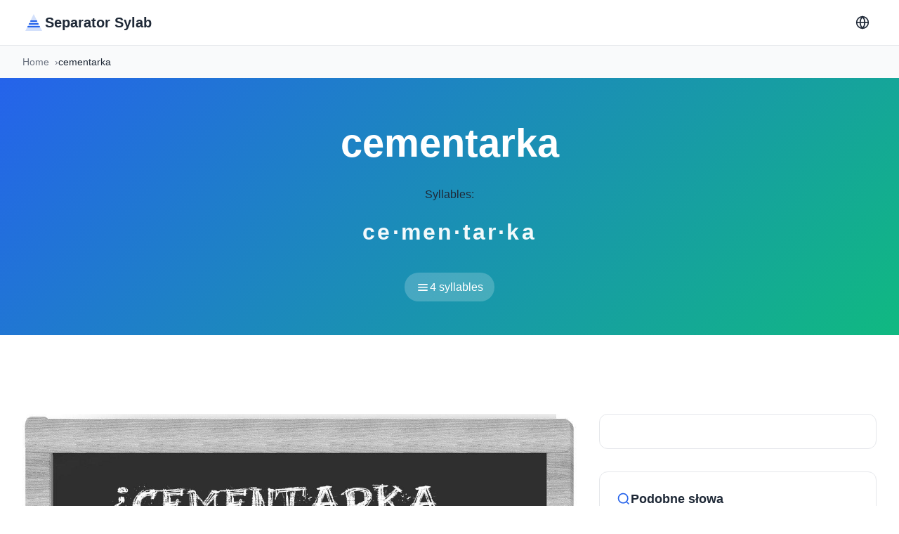

--- FILE ---
content_type: text/html; charset=UTF-8
request_url: https://dzielicnasylaby.com/cementarka
body_size: 8685
content:
<!DOCTYPE html>
<html lang="pl">
<head>
  <meta charset="utf-8">
  <meta name="viewport" content="width=device-width,initial-scale=1">

  <!-- Preconnect optimizations -->
  <link rel="preconnect" href="https://fonts.gstatic.com" crossorigin>
  <link rel="dns-prefetch" href="https://pagead2.googlesyndication.com">

  <!-- Critical CSS inline -->
  <style>:root{--primary:#2563eb;--primary-dark:#1e40af;--secondary:#10b981;--accent:#f59e0b;--text:#1f2937;--text-light:#6b7280;--bg:#fff;--bg-secondary:#f9fafb;--border:#e5e7eb;--shadow:0 1px 3px 0 rgb(0 0 0/.1);--radius:0.75rem;--transition:200ms cubic-bezier(0.4,0,0.2,1)}@media(prefers-color-scheme:dark){:root:not([data-theme="light"]){--bg:#111827;--bg-secondary:#1f2937;--text:#f9fafb;--text-light:#9ca3af;--border:#374151}}*,::before,::after{box-sizing:border-box;margin:0;padding:0}body{font-family:-apple-system,BlinkMacSystemFont,"Segoe UI",Roboto,sans-serif;font-size:16px;line-height:1.6;color:var(--text);background:var(--bg);-webkit-font-smoothing:antialiased;-moz-osx-font-smoothing:grayscale}.container{width:100%;max-width:1280px;margin:0 auto;padding:0 1rem}@media(min-width:768px){.container{padding:0 2rem}}.header{position:sticky;top:0;z-index:100;background:var(--bg);border-bottom:1px solid var(--border);backdrop-filter:blur(10px);-webkit-backdrop-filter:blur(10px)}.nav{display:flex;align-items:center;justify-content:space-between;height:4rem}.logo{display:flex;align-items:center;gap:0.5rem;font-size:1.25rem;font-weight:600;color:var(--text);text-decoration:none}.logo svg{color:var(--primary)}.nav-links{display:flex;align-items:center;gap:0.75rem}.lang-switcher{position:relative}.lang-menu{position:absolute;top:100%;right:0;margin-top:0.5rem;background:var(--bg);border:1px solid var(--border);border-radius:var(--radius);padding:0.5rem 0;min-width:150px;box-shadow:var(--shadow);opacity:0;visibility:hidden;transform:translateY(-10px);transition:all var(--transition);z-index:1000}.lang-menu.active{opacity:1;visibility:visible;transform:translateY(0)}.lang-menu a{display:block;padding:0.5rem 1rem;color:var(--text);text-decoration:none;transition:background var(--transition)}.lang-menu a:hover{background:var(--bg-secondary)}.btn-icon{width:2.5rem;height:2.5rem;border:none;border-radius:0.5rem;background:transparent;color:var(--text);cursor:pointer;display:flex;align-items:center;justify-content:center;transition:all var(--transition)}.btn-icon:hover{background:var(--bg-secondary);color:var(--primary)}.breadcrumbs{background:var(--bg-secondary);padding:0.75rem 0;font-size:0.875rem}.breadcrumbs ol{display:flex;align-items:center;gap:0.5rem;list-style:none}.breadcrumbs a{color:var(--text-light);text-decoration:none;transition:color var(--transition)}.breadcrumbs a:hover{color:var(--primary)}.breadcrumbs li:not(:last-child)::after{content:"›";margin-left:0.5rem;color:var(--text-light)}.word-hero{background:linear-gradient(135deg,var(--primary) 0%,var(--secondary) 100%);padding:3rem 0;text-align:center}.word-title{font-size:clamp(2rem,5vw,3.5rem);font-weight:700;color:#fff;margin-bottom:1rem}.syllables-display{font-size:clamp(1.5rem,3vw,2rem);font-weight:600;color:rgba(255,255,255,0.95);letter-spacing:0.1em;margin:1rem 0}.syllables-count{display:inline-flex;align-items:center;gap:0.5rem;background:rgba(255,255,255,0.2);padding:0.5rem 1rem;border-radius:2rem;color:#fff;font-weight:500;margin-top:1rem}.section{padding:3rem 0}.word-layout{display:grid;grid-template-columns:1fr;gap:2rem}@media(min-width:1024px){.word-layout{grid-template-columns:2fr 1fr}}.content-card,.info-card,.sidebar-card{background:var(--bg);border:1px solid var(--border);border-radius:var(--radius);padding:1.5rem;margin-bottom:2rem}.content-card h2,.content-card h3{color:var(--text);margin-top:1.5rem;margin-bottom:1rem}.content-card h2{font-size:1.5rem}.content-card h3{font-size:1.25rem}.content-card ul{margin-left:1.5rem;margin-bottom:1rem}.content-card ul li{margin-bottom:0.5rem}.word-image-card{border-radius:var(--radius);overflow:hidden;margin-bottom:2rem}.word-image-card img{width:100%;height:auto;display:block}.info-grid{display:grid;grid-template-columns:repeat(auto-fit,minmax(100px,1fr));gap:1rem}.info-item{text-align:center}.info-label{font-size:0.875rem;color:var(--text-light);margin-bottom:0.25rem}.info-value{font-size:1.5rem;font-weight:700;color:var(--primary)}.syllable-table{width:100%;border-collapse:collapse;margin:1rem 0}.syllable-table th,.syllable-table td{padding:0.75rem;text-align:left;border-bottom:1px solid var(--border)}.syllable-table th{background:var(--bg-secondary);font-weight:600;color:var(--text)}.syllable-table tr:hover{background:var(--bg-secondary)}.pronunciation-card{background:var(--bg-secondary);padding:1.5rem;border-radius:var(--radius);margin:1.5rem 0}.play-audio{background:var(--primary);color:#fff;border:none;padding:0.75rem 1.5rem;border-radius:0.5rem;font-size:1rem;cursor:pointer;transition:all var(--transition);display:inline-flex;align-items:center;gap:0.5rem}.play-audio:hover{background:var(--primary-dark)}.sidebar-card h3{display:flex;align-items:center;gap:0.5rem;font-size:1.125rem;margin-bottom:1rem;color:var(--text)}.sidebar-card h3 svg{color:var(--primary)}.btn-link{display:inline-flex;align-items:center;gap:0.5rem;padding:0.75rem 1.5rem;background:var(--primary);color:#fff;text-decoration:none;border-radius:0.5rem;font-weight:500;transition:all var(--transition)}.btn-link:hover{background:var(--primary-dark)}.similar-words{list-style:none}.similar-words li{margin-bottom:0.5rem}.similar-words a{color:var(--text-light);text-decoration:none;transition:color var(--transition)}.similar-words a:hover{color:var(--primary)}.word-details{display:grid;gap:0.75rem}.word-details dt{font-weight:600;color:var(--text);margin-bottom:0.25rem}.word-details dd{color:var(--text-light);margin-left:0}.faq-section{background:var(--bg-secondary);padding:3rem 0}.faq-section h2{text-align:center;font-size:2rem;margin-bottom:2rem;color:var(--text)}.faq-item{background:var(--bg);border:1px solid var(--border);border-radius:var(--radius);padding:1.5rem;margin-bottom:1rem}.faq-item h3{font-size:1.125rem;color:var(--text);margin-bottom:0.75rem}.faq-item p{color:var(--text-light)}.footer{background:var(--bg-secondary);border-top:1px solid var(--border);padding:2rem 0;text-align:center;color:var(--text-light);font-size:0.875rem}.icon-sun,.icon-moon{width:20px;height:20px}[data-theme="dark"] .icon-sun{display:none}[data-theme="light"] .icon-moon,[data-theme="dark"] .icon-moon{display:block}[data-theme="light"] .icon-sun{display:block}:not([data-theme]) .icon-moon{display:none}@media(prefers-color-scheme:dark){:not([data-theme]) .icon-sun{display:none}:not([data-theme]) .icon-moon{display:block}}.highlight{background:rgba(37,99,235,0.1);padding:0.125rem 0.25rem;border-radius:0.25rem;font-weight:500}.syllable-list{list-style:none;margin-left:0;display:grid;gap:0.75rem;margin:1.5rem 0}.syllable-list li{background:var(--bg-secondary);padding:0.75rem 1rem;border-radius:0.5rem;border-left:3px solid var(--primary)}.examples-list{list-style:none;margin-left:0;margin:1.5rem 0}.examples-list li{padding:0.5rem 0;padding-left:1.5rem;position:relative}.examples-list li::before{content:"💬";position:absolute;left:0}
.hero{background:linear-gradient(135deg,var(--primary) 0%,var(--secondary) 100%);padding:5rem 0;text-align:center}.hero-content{max-width:800px;margin:0 auto}.hero-badge{display:inline-flex;align-items:center;gap:0.5rem;background:rgba(255,255,255,0.2);color:#fff;padding:0.5rem 1rem;border-radius:2rem;font-size:0.875rem;font-weight:500;margin-bottom:1rem}.hero-badge svg{width:20px;height:20px}.hero-title{font-size:clamp(2.5rem,6vw,4rem);font-weight:700;color:#fff;margin-bottom:1rem}.hero-subtitle{font-size:clamp(1.125rem,2vw,1.5rem);color:rgba(255,255,255,0.9);margin-bottom:2rem}.search-form{margin:2rem 0}.search-wrapper{position:relative;max-width:600px;margin:0 auto}.search-icon{position:absolute;left:1.25rem;top:50%;transform:translateY(-50%);color:var(--text-light);pointer-events:none}.search-input{width:100%;padding:1rem 1rem 1rem 3.5rem;border:2px solid transparent;border-radius:3rem;font-size:1.125rem;background:#fff;transition:all var(--transition)}.search-input:focus{outline:none;border-color:var(--primary);box-shadow:0 0 0 4px rgba(37,99,235,0.1)}.search-btn{position:absolute;right:0.5rem;top:50%;transform:translateY(-50%);background:var(--primary);color:#fff;border:none;padding:0.75rem 2rem;border-radius:2rem;font-weight:600;cursor:pointer;transition:all var(--transition)}.search-btn:hover{background:var(--primary-dark)}.autocomplete{position:absolute;top:100%;left:0;right:0;background:var(--bg);border:1px solid var(--border);border-radius:var(--radius);margin-top:0.5rem;max-height:300px;overflow-y:auto;box-shadow:var(--shadow);display:none}.autocomplete.active{display:block}.autocomplete a{display:block;padding:0.75rem 1rem;color:var(--text);text-decoration:none;transition:background var(--transition)}.autocomplete a:hover{background:var(--bg-secondary)}.hero-stats{display:grid;grid-template-columns:repeat(auto-fit,minmax(150px,1fr));gap:2rem;margin-top:3rem}.stat-item{text-align:center}.stat-value{font-size:2rem;font-weight:700;color:#fff;margin-bottom:0.5rem}.stat-label{font-size:0.875rem;color:rgba(255,255,255,0.8)}.alphabet-nav{background:var(--bg);padding:2rem 0}.alphabet-nav h2{text-align:center;font-size:1.5rem;margin-bottom:2rem;color:var(--text)}.alphabet-grid{display:grid;grid-template-columns:repeat(auto-fill,minmax(50px,1fr));gap:0.75rem}.alphabet-btn{display:flex;align-items:center;justify-content:center;padding:1rem;background:var(--bg-secondary);border:1px solid var(--border);border-radius:0.5rem;color:var(--text);text-decoration:none;font-weight:600;font-size:1.125rem;transition:all var(--transition)}.alphabet-btn:hover{background:var(--primary);color:#fff;border-color:var(--primary);transform:translateY(-2px)}.popular-section{background:var(--bg-secondary);padding:3rem 0}.popular-section h2{text-align:center;font-size:2rem;margin-bottom:1rem;color:var(--text)}.popular-description{text-align:center;color:var(--text-light);margin-bottom:2rem}.word-grid{display:grid;grid-template-columns:repeat(auto-fill,minmax(150px,1fr));gap:1rem}.word-card{background:var(--bg);border:1px solid var(--border);border-radius:0.5rem;padding:1rem;text-align:center;transition:all var(--transition);text-decoration:none;color:var(--text)}.word-card:hover{border-color:var(--primary);transform:translateY(-2px);box-shadow:var(--shadow)}
.words-section{background:var(--bg);padding:3rem 0}.section-header{display:flex;align-items:center;justify-content:space-between;margin-bottom:2rem}.section-title{display:flex;align-items:center;gap:0.75rem;font-size:1.75rem;font-weight:700;color:var(--text);margin:0}.section-title svg{color:var(--primary)}.section-description{color:var(--text-light);margin-top:0.5rem}.words-list-grid{display:grid;grid-template-columns:repeat(auto-fill,minmax(280px,1fr));gap:0.75rem}.word-list-item{display:flex;align-items:center;gap:1rem;padding:1rem 1.25rem;background:var(--bg);border:1px solid var(--border);border-radius:0.5rem;text-decoration:none;color:var(--text);transition:all var(--transition)}.word-list-item:hover{border-color:var(--primary);transform:translateX(4px);box-shadow:var(--shadow)}.word-icon{flex-shrink:0;width:36px;height:36px;display:flex;align-items:center;justify-content:center;background:var(--bg-secondary);border-radius:0.5rem;color:var(--primary)}.word-text{flex:1;font-weight:500;font-size:1rem}.word-action{flex-shrink:0;color:var(--text-light);opacity:0;transition:all var(--transition)}.word-list-item:hover .word-action{opacity:1}
.letter-hero{background:linear-gradient(135deg,var(--primary) 0%,var(--secondary) 100%);padding:3rem 0;text-align:center}.letter-hero-content{max-width:800px;margin:0 auto}.letter-big{font-size:4rem;font-weight:700;color:#fff;margin-bottom:0.5rem}.letter-title{font-size:1.75rem;font-weight:600;color:#fff;margin-bottom:0.5rem}.letter-subtitle{font-size:1rem;color:rgba(255,255,255,0.9)}.subgroups-section{background:var(--bg);padding:2rem 0}.section-subtitle{text-align:center;font-size:1rem;color:var(--text-light);margin-bottom:2rem}.subgroups-grid{display:grid;grid-template-columns:repeat(auto-fill,minmax(120px,1fr));gap:0.75rem;margin-bottom:3rem}.subgroup-btn{display:flex;flex-direction:column;align-items:center;justify-content:center;padding:1.25rem 1rem;background:var(--bg-secondary);border:1px solid var(--border);border-radius:0.5rem;text-decoration:none;transition:all var(--transition)}.subgroup-btn:hover{background:var(--primary);border-color:var(--primary);transform:translateY(-2px);box-shadow:var(--shadow)}.subgroup-btn:hover .subgroup-text,.subgroup-btn:hover .subgroup-count{color:#fff}.subgroup-text{font-size:1.25rem;font-weight:600;color:var(--text);margin-bottom:0.25rem}.subgroup-count{font-size:0.875rem;color:var(--text-light)}.words-columns{column-count:1;column-gap:1.5rem}@media(min-width:768px){.words-columns{column-count:2}}@media(min-width:1024px){.words-columns{column-count:3}}@media(min-width:1280px){.words-columns{column-count:4}}.word-link{display:inline-block;width:100%;padding:0.5rem 0.75rem;margin-bottom:0.5rem;color:var(--text);text-decoration:none;border-radius:0.375rem;transition:all var(--transition);break-inside:avoid}.word-link:hover{background:var(--primary);color:#fff}.load-more-notice{text-align:center;padding:2rem;color:var(--text-light);font-size:0.875rem}.alphabet-btn.active{background:var(--primary);color:#fff;border-color:var(--primary)}
</style>

  <!-- SEO Meta Tags -->
  <title>cementarka w Sylabach: _silabas (_numero Sylab) | Darmowe Narzędzie</title>
  <meta name="description" content="Podziel 'cementarka' na sylaby: _silabas. Naucz się poprawnej wymowy i podziału na sylaby z przykładami użycia. Darmowe narzędzie do liczenia sylab.">
  <link rel="canonical" href="https://separasyllable.com/cementarka">

  <!-- Open Graph -->
  <meta property="og:title" content="cementarka w Sylabach: _silabas (_numero Sylab) | Darmowe Narzędzie">
  <meta property="og:description" content="Podziel 'cementarka' na sylaby: _silabas. Naucz się poprawnej wymowy i podziału na sylaby z przykładami użycia. Darmowe narzędzie do liczenia sylab.">
  <meta property="og:url" content="https://separasyllable.com/cementarka">
  <meta property="og:type" content="website">
  <meta property="og:image" content="https://dzielicnasylaby.com/images/cementarka.jpg">
  <meta property="og:site_name" content="separasyllable.com">

  <!-- Twitter Card -->
  <meta name="twitter:card" content="summary_large_image">
  <meta name="twitter:title" content="cementarka w Sylabach: _silabas (_numero Sylab) | Darmowe Narzędzie">
  <meta name="twitter:description" content="Podziel 'cementarka' na sylaby: _silabas. Naucz się poprawnej wymowy i podziału na sylaby z przykładami użycia. Darmowe narzędzie do liczenia sylab.">



  <!-- PWA -->
  <link rel="manifest" href="https://dzielicnasylaby.com/manifest.json">
  <meta name="theme-color" content="#2563eb">
  <meta name="mobile-web-app-capable" content="yes">
  <meta name="apple-mobile-web-app-status-bar-style" content="default">

  <!-- Icons -->
  <link rel="icon" type="image/png" sizes="32x32" href="https://dzielicnasylaby.com/favicon.png">
  <link rel="apple-touch-icon" href="https://dzielicnasylaby.com/apple-touch-icon.png">

  <!-- Schema.org JSON-LD - WebSite -->
  <script type="application/ld+json">
  {
    "@context": "https://schema.org",
    "@type": "WebSite",
    "name": "separasyllable.com",
    "url": "https://separasyllable.com/cementarka",
    "description": "Podziel 'cementarka' na sylaby: _silabas. Naucz się poprawnej wymowy i podziału na sylaby z przykładami użycia. Darmowe narzędzie do liczenia sylab.",
    "inLanguage": "pl",
    "potentialAction": {
      "@type": "SearchAction",
      "target": {
        "@type": "EntryPoint",
        "urlTemplate": "https://dzielicnasylaby.com/busqueda.php?q={search_term_string}"
      },
      "query-input": "required name=search_term_string"
    }
  }
  </script>

  <!-- Additional Schema.org for word pages -->
      <script type="application/ld+json">{"@context":"https://schema.org","@type":"BreadcrumbList","itemListElement":[{"@type":"ListItem","position":1,"name":"Home","item":"https://dzielicnasylaby.com/"},{"@type":"ListItem","position":2,"name":"cementarka","item":"https://separasyllable.com/cementarka"}]}</script>    <script type="application/ld+json">{"@context":"https://schema.org","@type":"DefinedTerm","name":"cementarka","description":"A word with 4 syllables divided as ce·men·tar·ka","inDefinedTermSet":"Pl Syllabication","termCode":"ce·men·tar·ka"}</script>          <script type="application/ld+json">{"@context":"https://schema.org","@type":"FAQPage","mainEntity":[{"@type":"Question","name":"Ile sylab ma \"cementarka\"?","acceptedAnswer":{"@type":"Answer","text":"cementarka ma 4 sylab: ce·men·tar·ka. Słowo jest podzielone na 4 odrębnych jednostek dźwiękowych, które składają się na pełną wymowę."}},{"@type":"Question","name":"Gdzie jest akcent w \"cementarka\"?","acceptedAnswer":{"@type":"Answer","text":"Wzór akcentu w cementarka można zidentyfikować, słuchając uważnie lub korzystając ze słownika. Sylaba akcentowana jest zazwyczaj głośniejsza, dłuższa i wyższa niż inne sylaby."}},{"@type":"Question","name":"Jak wymówić \"cementarka\"?","acceptedAnswer":{"@type":"Answer","text":"Sylaby są podzielone jako: ce·men·tar·ka. Aby uzyskać dokładną transkrypcję fonetyczną, zapoznaj się z przewodnikiem po wymowie powyżej."}},{"@type":"Question","name":"Czy \"cementarka\" jest łatwe do przeliterowania?","acceptedAnswer":{"@type":"Answer","text":"Dzielenie cementarka na sylaby pomaga w pisowni: ce·men·tar·ka. Wymawiając każdą sylabę osobno, możesz łatwiej zidentyfikować litery i uniknąć typowych błędów pisowni."}},{"@type":"Question","name":"Dlaczego uczyć się dzielić \"cementarka\" na sylaby?","acceptedAnswer":{"@type":"Answer","text":"Nauka podziału sylabicznego pomaga w poprawnej wymowie, lepszej pisowni, lepszej płynności czytania i jest przydatna w poezji i pisaniu tekstów, gdzie liczenie sylab ma znaczenie. Jest szczególnie pomocna dla osób uczących się języka."}}]}</script>      
  <!-- Non-critical CSS (deferred) -->
    <link rel="preload" as="style" href="https://dzielicnasylaby.com/assets/css/main.css?v=1762172948" onload="this.onload=null;this.rel='stylesheet'">
  <noscript><link rel="stylesheet" href="https://dzielicnasylaby.com/assets/css/main.css?v=1762172948"></noscript>
  </head>
<body>

<!-- Header Minimalista -->
<header class="header" id="header">
  <div class="container">
    <nav class="nav">
      <!-- Logo -->
      <a href="./" class="logo" aria-label="Separator Sylab home">
        <svg width="32" height="32" viewBox="0 0 32 32" fill="none" xmlns="http://www.w3.org/2000/svg">
          <path d="M16 4L28 28H4L16 4Z" fill="currentColor" opacity="0.2"/>
          <path d="M10 18H22M8 22H24M12 14H20" stroke="currentColor" stroke-width="2" stroke-linecap="round"/>
        </svg>
        <span>Separator Sylab</span>
      </a>

      <!-- Navigation Links -->
      <div class="nav-links">
     

        <!-- Language Switcher -->
        <div class="lang-switcher">
          <button class="btn-icon" aria-label="Change language" type="button">
            <svg width="20" height="20" viewBox="0 0 24 24" fill="none" stroke="currentColor" stroke-width="2">
              <circle cx="12" cy="12" r="10"/>
              <line x1="2" y1="12" x2="22" y2="12"/>
              <path d="M12 2a15.3 15.3 0 0 1 4 10 15.3 15.3 0 0 1-4 10 15.3 15.3 0 0 1-4-10 15.3 15.3 0 0 1 4-10z"/>
            </svg>
          </button>
          <div class="lang-menu">
                        <a href="https://syllablesplitter.com" hreflang="en">🇬🇧 English</a>
                                    <a href="https://syllabeseparer.com" hreflang="fr">🇫🇷 Français</a>
                                    <a href="https://silbenzerlegen.com" hreflang="de">🇩🇪 Deutsch</a>
                                    <a href="https://separasillabe.com" hreflang="it">🇮🇹 Italiano</a>
                                    <a href="https://emsilabas.com" hreflang="pt">🇵🇹 Português</a>
                                                <a href="https://syllabescheider.com" hreflang="nl">🇳🇱 Nederlands</a>
                      </div>
        </div>
      </div>
    </nav>
  </div>
</header>

<!-- Breadcrumbs -->
<nav class="breadcrumbs" aria-label="Breadcrumb">
  <div class="container">
    <ol>
      <li><a href="./">Home</a></li>
      <li aria-current="page">cementarka</li>
    </ol>
  </div>
</nav>

<!-- Palabra Principal -->
<section class="word-hero">
  <div class="container">
    <div class="word-hero-content">
      <h1 class="word-title">cementarka</h1>
      <div class="word-syllables">
        <div class="syllables-label">Syllables:</div>
        <div class="syllables-display">ce·men·tar·ka</div>
        <div class="syllables-count">
          <svg width="20" height="20" viewBox="0 0 24 24" fill="none" stroke="currentColor" stroke-width="2">
            <path d="M4 7h16M4 12h16M4 17h16"/>
          </svg>
          4 syllables        </div>
      </div>
    </div>
  </div>
</section>

<!-- AdSense After Hero -->
<section class="ad-section" style="padding:2rem 0;">
  <div class="container">
    <div style="max-width:970px;margin:0 auto;text-align:center;">
      
<!-- horizontal adaptable -->
<ins class="adsbygoogle"
     style="display:block"
     data-ad-client="ca-pub-8178564232918506"
     data-ad-slot="5869545213"
     data-ad-format="auto"
     data-full-width-responsive="true"></ins>
<script>
     (adsbygoogle = window.adsbygoogle || []).push({});
</script>    </div>
  </div>
</section>

<!-- Contenido Principal -->
<section class="section">
  <div class="container">
    <div class="word-layout">

      <!-- Columna Principal -->
      <div class="word-main">

        <!-- Imagen de la palabra -->
        <div class="word-image-card">
          <img
            src="images/cementarka.jpg"
            alt="cementarka in syllables"
            loading="eager"
            width="800"
            height="600"
          >
        </div>

        <!-- Información -->
        <div class="info-card">
          <h2>About "cementarka"</h2>
          <div class="info-grid">
            <div class="info-item">
              <div class="info-label">Syllables</div>
              <div class="info-value">4</div>
            </div>
            <div class="info-item">
              <div class="info-label">Letters</div>
              <div class="info-value">10</div>
            </div>
            <div class="info-item">
              <div class="info-label">Language</div>
              <div class="info-value">PL</div>
            </div>
          </div>
        </div>

        <!-- Contenido Principal Mejorado -->
        <div class="content-card">

                    <!-- How to Split -->
          <h2>Jak Podzielić "cementarka" na Sylaby</h2>
          <p>Słowo <strong>cementarka</strong> jest podzielone na <span class="highlight">4 sylab: ce·men·tar·ka</span>. Zrozumienie tego podziału na sylaby jest niezbędne dla prawidłowej wymowy i pisowni.</p>

          <!-- Syllable Breakdown -->
          <h3>📝 Podział na Sylaby</h3>
          <ul class="syllable-list"><li><strong>ce</strong> — 1st syllable</li>
<li><strong>men</strong> — 2nd syllable</li>
<li><strong>tar</strong> — 3rd syllable</li>
<li><strong>ka</strong> — 4th syllable</li>
</ul>
          <!-- Pronunciation (solo para inglés con Dictionary API) -->
          
          <!-- Definitions (de Dictionary API) -->
          
          <!-- Usage Examples (de Dictionary API) -->
          
          <!-- Synonyms (de Dictionary API) -->
          
          <!-- Antonyms (de Dictionary API) -->
          
          <!-- Word Origin & History (de Dictionary API) -->
          
          <!-- Why Learn Syllable Division -->
          <h3>✓ Dlaczego Uczyć Się Podziału na Sylaby?</h3>
          <p>Zrozumienie, jak rozbić <strong><strong>cementarka</strong></strong> na sylaby pomaga w:</p>
          <ul>
            <li><strong>Poprawnej wymowie</strong> — Znajomość struktury sylab zapewnia dokładną mowę</li>
            <li><strong>Lepszej pisowni</strong> — Dzielenie słów na części ułatwia ich zapamiętanie i pisanie</li>
            <li><strong>Płynności czytania</strong> — Rozpoznawanie wzorców sylab przyspiesza rozumienie</li>
            <li><strong>Poezji i tekstów</strong> — Liczenie sylab jest niezbędne dla rytmu i metrum</li>
            <li><strong>Nauki języków</strong> — Osoby niebędące native speakerami korzystają ze świadomości sylabicznej</li>
          </ul>

          <!-- Comparison Table -->
                    <h3>📊 Porównanie Podobnych Słów</h3>
          <p>Porównaj <strong><strong>cementarka</strong></strong> z powiązanymi słowami, aby zrozumieć wzorce sylab:</p>
          <table class="syllable-table">
    <thead>
      <tr>
        <th>Słowo</th>
        <th>Sylaby</th>
        <th>Podział</th>
      </tr>
    </thead>
    <tbody>
      <tr>
        <td><strong>cementarka</strong></td>
        <td>4</td>
        <td>ce·men·tar·ka</td>
      </tr><tr>
            <td><a href="chandrycząc">chandrycząc</a></td>
            <td>2</td>
            <td>chandry-cząc</td>
          </tr><tr>
            <td><a href="cenotwórczy">cenotwórczy</a></td>
            <td>3</td>
            <td>ce-not-wórczy</td>
          </tr><tr>
            <td><a href="centracja">centracja</a></td>
            <td>2</td>
            <td>centrac-ja</td>
          </tr><tr>
            <td><a href="cmentarzysko">cmentarzysko</a></td>
            <td>4</td>
            <td>cmen-ta-rzy-sko</td>
          </tr></tbody></table>          
          <!-- Related Words -->
                    <h3>🔗 Powiązane Słowa</h3>
          <p>Poznaj podziały sylabiczne słów powiązanych z <strong><strong>cementarka</strong></strong>:</p>
          <p><a href="cement">cement</a>, <a href="cembalo">cembalo</a>, <a href="cementyt">cementyt</a>, <a href="Cempkowo">Cempkowo</a>, <a href="cembrzyna">cembrzyna</a>, <a href="cementowy">cementowy</a>, <a href="cembrować">cembrować</a>, <a href="cembrowacz">cembrowacz</a>.</p>
                    
          <!-- Contenido spintax original -->
          
        </div>

      </div>

      <!-- Sidebar -->
      <aside class="word-sidebar">

        <!-- AdSense Sidebar -->
        <div class="sidebar-card" style="text-align:center;">
          
<!-- cuasdrado adaptable -->
<ins class="adsbygoogle"
     style="display:block"
     data-ad-client="ca-pub-8178564232918506"
     data-ad-slot="4725732358"
     data-ad-format="auto"
     data-full-width-responsive="true"></ins>
<script>
     (adsbygoogle = window.adsbygoogle || []).push({});
</script>        </div>

        <!-- Word Information (from Dictionary API) -->
        
        <!-- Palabras Similares -->
                <div class="sidebar-card">
          <h3>
            <svg width="20" height="20" viewBox="0 0 24 24" fill="none" stroke="currentColor" stroke-width="2">
              <circle cx="11" cy="11" r="8"/>
              <path d="m21 21-4.35-4.35"/>
            </svg>
            Podobne słowa          </h3>
          <ul class="similar-words">
                        <li>
              <a href="chandrycząc">
                chandrycząc              </a>
            </li>
                        <li>
              <a href="cenotwórczy">
                cenotwórczy              </a>
            </li>
                        <li>
              <a href="centracja">
                centracja              </a>
            </li>
                        <li>
              <a href="cmentarzysko">
                cmentarzysko              </a>
            </li>
                        <li>
              <a href="centrowcze">
                centrowcze              </a>
            </li>
                        <li>
              <a href="centrowiec">
                centrowiec              </a>
            </li>
                        <li>
              <a href="cmentarzowy">
                cmentarzowy              </a>
            </li>
                        <li>
              <a href="centrówka">
                centrówka              </a>
            </li>
                        <li>
              <a href="cmentarzyk">
                cmentarzyk              </a>
            </li>
                        <li>
              <a href="Cendrowice">
                Cendrowice              </a>
            </li>
                        <li>
              <a href="chandryczyć">
                chandryczyć              </a>
            </li>
                        <li>
              <a href="Cendrowski">
                Cendrowski              </a>
            </li>
                      </ul>
        </div>
        
      </aside>

    </div>
  </div>
</section>

<!-- FAQ Section -->
<section class="faq-section">
  <div class="container">
    <h2>Najczęściej Zadawane Pytania o "cementarka"</h2>

    <!-- FAQ 1: How many syllables -->
    <div class="faq-item">
      <h3>Ile sylab ma "cementarka"?</h3>
      <p>cementarka ma <strong>4 sylab</strong>: ce·men·tar·ka. Słowo jest podzielone na 4 odrębnych jednostek dźwiękowych, które składają się na pełną wymowę.</p>
    </div>

    <!-- FAQ 2: Where is the stress -->
    <div class="faq-item">
      <h3>Gdzie jest akcent w "cementarka"?</h3>
      <p>Wzór akcentu w cementarka można zidentyfikować, słuchając uważnie lub korzystając ze słownika. Sylaba akcentowana jest zazwyczaj głośniejsza, dłuższa i wyższa niż inne sylaby.</p>
    </div>

    <!-- FAQ 3: How to pronounce (with IPA if available) -->
    <div class="faq-item">
      <h3>Jak wymówić "cementarka"?</h3>
      <p>Sylaby są podzielone jako: ce·men·tar·ka. Aby uzyskać dokładną transkrypcję fonetyczną, zapoznaj się z przewodnikiem po wymowie powyżej.</p>
    </div>

    <!-- FAQ 4: Is it easy to spell -->
    <div class="faq-item">
      <h3>Czy "cementarka" jest łatwe do przeliterowania?</h3>
      <p>Dzielenie cementarka na sylaby pomaga w pisowni: ce·men·tar·ka. Wymawiając każdą sylabę osobno, możesz łatwiej zidentyfikować litery i uniknąć typowych błędów pisowni.</p>
    </div>

    <!-- FAQ 5: Why learn syllable division -->
    <div class="faq-item">
      <h3>Dlaczego uczyć się dzielić "cementarka" na sylaby?</h3>
      <p>Nauka podziału sylabicznego pomaga w <strong>poprawnej wymowie</strong>, lepszej pisowni, lepszej płynności czytania i jest przydatna w poezji i pisaniu tekstów, gdzie liczenie sylab ma znaczenie. Jest szczególnie pomocna dla osób uczących się języka.</p>
    </div>

  </div>
</section>


<!-- Footer Minimalista -->
<footer class="footer">
  <div class="container">
    <p>&copy; 2026 separasyllable.com. All rights reserved.</p>
  </div>
</footer>

<!-- Non-critical JavaScript (deferred) -->
<script defer src="https://dzielicnasylaby.com/assets/js/main.js?v=1762172948"></script>

<!-- Service Worker Registration -->
<script>
if ('serviceWorker' in navigator && 'LOCAL' === 'PRODUCTION') {
  window.addEventListener('load', () => {
    navigator.serviceWorker.register('https://dzielicnasylaby.com/sw.js')
      .catch(err => console.log('SW registration failed:', err));
  });
}
</script>

<!-- Lazy Load AdSense (on scroll) -->
<script>
(function() {
  let loaded = false;
  const loadAds = () => {
    if (loaded || window.scrollY === 0) return;
    loaded = true;

    const script = document.createElement('script');
    script.src = 'https://pagead2.googlesyndication.com/pagead/js/adsbygoogle.js?client=ca-pub-8178564232918506';
    script.async = true;
    script.crossOrigin = 'anonymous';
    document.head.appendChild(script);

    window.removeEventListener('scroll', loadAds);
  };

  window.addEventListener('scroll', loadAds, { passive: true });
  setTimeout(loadAds, 5000); // Fallback after 5s
})();
</script>

<script defer src="https://static.cloudflareinsights.com/beacon.min.js/vcd15cbe7772f49c399c6a5babf22c1241717689176015" integrity="sha512-ZpsOmlRQV6y907TI0dKBHq9Md29nnaEIPlkf84rnaERnq6zvWvPUqr2ft8M1aS28oN72PdrCzSjY4U6VaAw1EQ==" data-cf-beacon='{"version":"2024.11.0","token":"041a179f2600466586715bb5684fee91","r":1,"server_timing":{"name":{"cfCacheStatus":true,"cfEdge":true,"cfExtPri":true,"cfL4":true,"cfOrigin":true,"cfSpeedBrain":true},"location_startswith":null}}' crossorigin="anonymous"></script>
</body>
</html>

<!-- JavaScript for Dark Mode & Pronunciation -->

<script>
// Dark Mode Toggle
const themeToggle = document.getElementById('theme-toggle');
if (themeToggle) {
  const html = document.documentElement;

  // Load saved theme
  const savedTheme = localStorage.getItem('theme');
  if (savedTheme) {
    html.setAttribute('data-theme', savedTheme);
  }

  themeToggle.addEventListener('click', () => {
    const currentTheme = html.getAttribute('data-theme');
    const newTheme = currentTheme === 'dark' ? 'light' : 'dark';
    html.setAttribute('data-theme', newTheme);
    localStorage.setItem('theme', newTheme);
  });
}

// Pronunciation Audio (Web Speech API)
function playPronunciation(word) {
  const synth = window.speechSynthesis;
  if (synth) {
    const utterance = new SpeechSynthesisUtterance(word);
    utterance.lang = 'pl-PL';
    utterance.rate = 0.8;
    synth.speak(utterance);
  } else {
    alert('Speech synthesis not supported in your browser. Try Chrome or Firefox.');
  }
}
</script>

